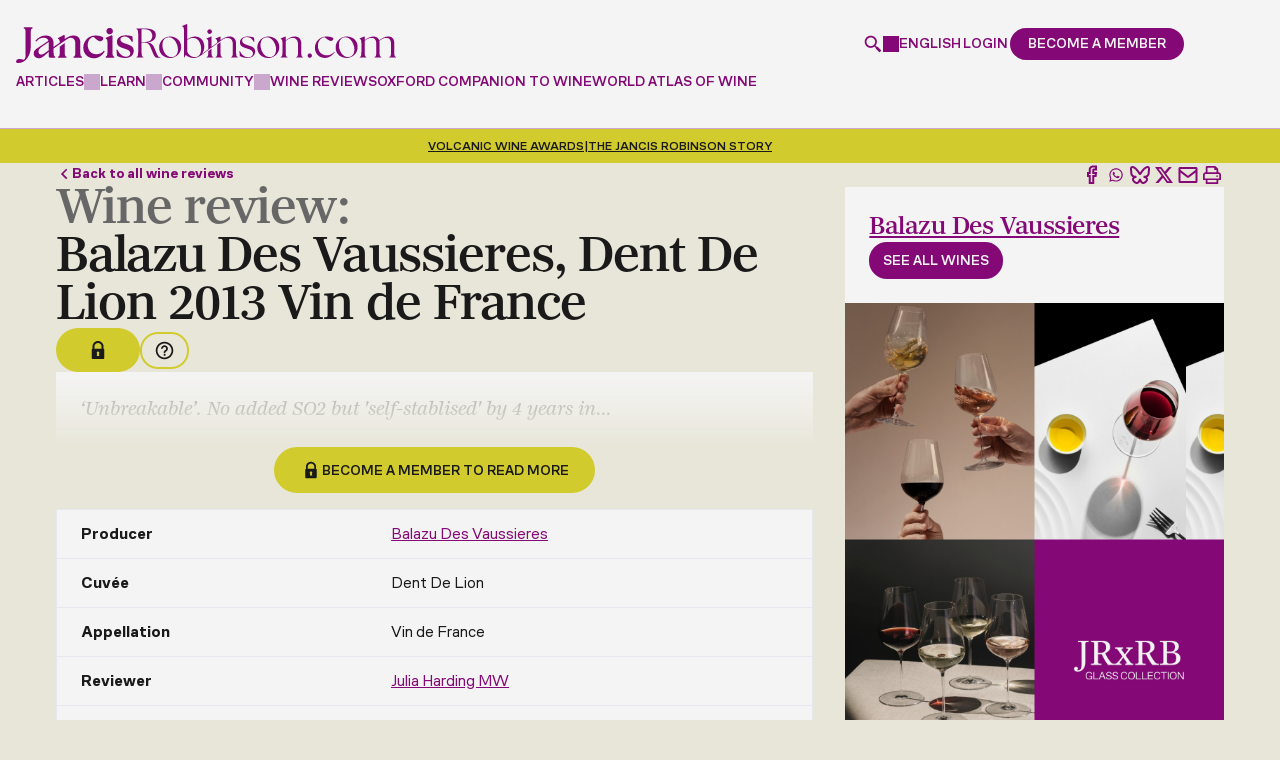

--- FILE ---
content_type: text/html; charset=utf-8
request_url: https://www.google.com/recaptcha/api2/anchor?ar=1&k=6LdNJNAqAAAAAA3GEl_LUTR6jUszyuZuHGdxRNk3&co=aHR0cHM6Ly93d3cuamFuY2lzcm9iaW5zb24uY29tOjQ0Mw..&hl=en&v=PoyoqOPhxBO7pBk68S4YbpHZ&size=invisible&anchor-ms=20000&execute-ms=30000&cb=ny98torij76f
body_size: 48590
content:
<!DOCTYPE HTML><html dir="ltr" lang="en"><head><meta http-equiv="Content-Type" content="text/html; charset=UTF-8">
<meta http-equiv="X-UA-Compatible" content="IE=edge">
<title>reCAPTCHA</title>
<style type="text/css">
/* cyrillic-ext */
@font-face {
  font-family: 'Roboto';
  font-style: normal;
  font-weight: 400;
  font-stretch: 100%;
  src: url(//fonts.gstatic.com/s/roboto/v48/KFO7CnqEu92Fr1ME7kSn66aGLdTylUAMa3GUBHMdazTgWw.woff2) format('woff2');
  unicode-range: U+0460-052F, U+1C80-1C8A, U+20B4, U+2DE0-2DFF, U+A640-A69F, U+FE2E-FE2F;
}
/* cyrillic */
@font-face {
  font-family: 'Roboto';
  font-style: normal;
  font-weight: 400;
  font-stretch: 100%;
  src: url(//fonts.gstatic.com/s/roboto/v48/KFO7CnqEu92Fr1ME7kSn66aGLdTylUAMa3iUBHMdazTgWw.woff2) format('woff2');
  unicode-range: U+0301, U+0400-045F, U+0490-0491, U+04B0-04B1, U+2116;
}
/* greek-ext */
@font-face {
  font-family: 'Roboto';
  font-style: normal;
  font-weight: 400;
  font-stretch: 100%;
  src: url(//fonts.gstatic.com/s/roboto/v48/KFO7CnqEu92Fr1ME7kSn66aGLdTylUAMa3CUBHMdazTgWw.woff2) format('woff2');
  unicode-range: U+1F00-1FFF;
}
/* greek */
@font-face {
  font-family: 'Roboto';
  font-style: normal;
  font-weight: 400;
  font-stretch: 100%;
  src: url(//fonts.gstatic.com/s/roboto/v48/KFO7CnqEu92Fr1ME7kSn66aGLdTylUAMa3-UBHMdazTgWw.woff2) format('woff2');
  unicode-range: U+0370-0377, U+037A-037F, U+0384-038A, U+038C, U+038E-03A1, U+03A3-03FF;
}
/* math */
@font-face {
  font-family: 'Roboto';
  font-style: normal;
  font-weight: 400;
  font-stretch: 100%;
  src: url(//fonts.gstatic.com/s/roboto/v48/KFO7CnqEu92Fr1ME7kSn66aGLdTylUAMawCUBHMdazTgWw.woff2) format('woff2');
  unicode-range: U+0302-0303, U+0305, U+0307-0308, U+0310, U+0312, U+0315, U+031A, U+0326-0327, U+032C, U+032F-0330, U+0332-0333, U+0338, U+033A, U+0346, U+034D, U+0391-03A1, U+03A3-03A9, U+03B1-03C9, U+03D1, U+03D5-03D6, U+03F0-03F1, U+03F4-03F5, U+2016-2017, U+2034-2038, U+203C, U+2040, U+2043, U+2047, U+2050, U+2057, U+205F, U+2070-2071, U+2074-208E, U+2090-209C, U+20D0-20DC, U+20E1, U+20E5-20EF, U+2100-2112, U+2114-2115, U+2117-2121, U+2123-214F, U+2190, U+2192, U+2194-21AE, U+21B0-21E5, U+21F1-21F2, U+21F4-2211, U+2213-2214, U+2216-22FF, U+2308-230B, U+2310, U+2319, U+231C-2321, U+2336-237A, U+237C, U+2395, U+239B-23B7, U+23D0, U+23DC-23E1, U+2474-2475, U+25AF, U+25B3, U+25B7, U+25BD, U+25C1, U+25CA, U+25CC, U+25FB, U+266D-266F, U+27C0-27FF, U+2900-2AFF, U+2B0E-2B11, U+2B30-2B4C, U+2BFE, U+3030, U+FF5B, U+FF5D, U+1D400-1D7FF, U+1EE00-1EEFF;
}
/* symbols */
@font-face {
  font-family: 'Roboto';
  font-style: normal;
  font-weight: 400;
  font-stretch: 100%;
  src: url(//fonts.gstatic.com/s/roboto/v48/KFO7CnqEu92Fr1ME7kSn66aGLdTylUAMaxKUBHMdazTgWw.woff2) format('woff2');
  unicode-range: U+0001-000C, U+000E-001F, U+007F-009F, U+20DD-20E0, U+20E2-20E4, U+2150-218F, U+2190, U+2192, U+2194-2199, U+21AF, U+21E6-21F0, U+21F3, U+2218-2219, U+2299, U+22C4-22C6, U+2300-243F, U+2440-244A, U+2460-24FF, U+25A0-27BF, U+2800-28FF, U+2921-2922, U+2981, U+29BF, U+29EB, U+2B00-2BFF, U+4DC0-4DFF, U+FFF9-FFFB, U+10140-1018E, U+10190-1019C, U+101A0, U+101D0-101FD, U+102E0-102FB, U+10E60-10E7E, U+1D2C0-1D2D3, U+1D2E0-1D37F, U+1F000-1F0FF, U+1F100-1F1AD, U+1F1E6-1F1FF, U+1F30D-1F30F, U+1F315, U+1F31C, U+1F31E, U+1F320-1F32C, U+1F336, U+1F378, U+1F37D, U+1F382, U+1F393-1F39F, U+1F3A7-1F3A8, U+1F3AC-1F3AF, U+1F3C2, U+1F3C4-1F3C6, U+1F3CA-1F3CE, U+1F3D4-1F3E0, U+1F3ED, U+1F3F1-1F3F3, U+1F3F5-1F3F7, U+1F408, U+1F415, U+1F41F, U+1F426, U+1F43F, U+1F441-1F442, U+1F444, U+1F446-1F449, U+1F44C-1F44E, U+1F453, U+1F46A, U+1F47D, U+1F4A3, U+1F4B0, U+1F4B3, U+1F4B9, U+1F4BB, U+1F4BF, U+1F4C8-1F4CB, U+1F4D6, U+1F4DA, U+1F4DF, U+1F4E3-1F4E6, U+1F4EA-1F4ED, U+1F4F7, U+1F4F9-1F4FB, U+1F4FD-1F4FE, U+1F503, U+1F507-1F50B, U+1F50D, U+1F512-1F513, U+1F53E-1F54A, U+1F54F-1F5FA, U+1F610, U+1F650-1F67F, U+1F687, U+1F68D, U+1F691, U+1F694, U+1F698, U+1F6AD, U+1F6B2, U+1F6B9-1F6BA, U+1F6BC, U+1F6C6-1F6CF, U+1F6D3-1F6D7, U+1F6E0-1F6EA, U+1F6F0-1F6F3, U+1F6F7-1F6FC, U+1F700-1F7FF, U+1F800-1F80B, U+1F810-1F847, U+1F850-1F859, U+1F860-1F887, U+1F890-1F8AD, U+1F8B0-1F8BB, U+1F8C0-1F8C1, U+1F900-1F90B, U+1F93B, U+1F946, U+1F984, U+1F996, U+1F9E9, U+1FA00-1FA6F, U+1FA70-1FA7C, U+1FA80-1FA89, U+1FA8F-1FAC6, U+1FACE-1FADC, U+1FADF-1FAE9, U+1FAF0-1FAF8, U+1FB00-1FBFF;
}
/* vietnamese */
@font-face {
  font-family: 'Roboto';
  font-style: normal;
  font-weight: 400;
  font-stretch: 100%;
  src: url(//fonts.gstatic.com/s/roboto/v48/KFO7CnqEu92Fr1ME7kSn66aGLdTylUAMa3OUBHMdazTgWw.woff2) format('woff2');
  unicode-range: U+0102-0103, U+0110-0111, U+0128-0129, U+0168-0169, U+01A0-01A1, U+01AF-01B0, U+0300-0301, U+0303-0304, U+0308-0309, U+0323, U+0329, U+1EA0-1EF9, U+20AB;
}
/* latin-ext */
@font-face {
  font-family: 'Roboto';
  font-style: normal;
  font-weight: 400;
  font-stretch: 100%;
  src: url(//fonts.gstatic.com/s/roboto/v48/KFO7CnqEu92Fr1ME7kSn66aGLdTylUAMa3KUBHMdazTgWw.woff2) format('woff2');
  unicode-range: U+0100-02BA, U+02BD-02C5, U+02C7-02CC, U+02CE-02D7, U+02DD-02FF, U+0304, U+0308, U+0329, U+1D00-1DBF, U+1E00-1E9F, U+1EF2-1EFF, U+2020, U+20A0-20AB, U+20AD-20C0, U+2113, U+2C60-2C7F, U+A720-A7FF;
}
/* latin */
@font-face {
  font-family: 'Roboto';
  font-style: normal;
  font-weight: 400;
  font-stretch: 100%;
  src: url(//fonts.gstatic.com/s/roboto/v48/KFO7CnqEu92Fr1ME7kSn66aGLdTylUAMa3yUBHMdazQ.woff2) format('woff2');
  unicode-range: U+0000-00FF, U+0131, U+0152-0153, U+02BB-02BC, U+02C6, U+02DA, U+02DC, U+0304, U+0308, U+0329, U+2000-206F, U+20AC, U+2122, U+2191, U+2193, U+2212, U+2215, U+FEFF, U+FFFD;
}
/* cyrillic-ext */
@font-face {
  font-family: 'Roboto';
  font-style: normal;
  font-weight: 500;
  font-stretch: 100%;
  src: url(//fonts.gstatic.com/s/roboto/v48/KFO7CnqEu92Fr1ME7kSn66aGLdTylUAMa3GUBHMdazTgWw.woff2) format('woff2');
  unicode-range: U+0460-052F, U+1C80-1C8A, U+20B4, U+2DE0-2DFF, U+A640-A69F, U+FE2E-FE2F;
}
/* cyrillic */
@font-face {
  font-family: 'Roboto';
  font-style: normal;
  font-weight: 500;
  font-stretch: 100%;
  src: url(//fonts.gstatic.com/s/roboto/v48/KFO7CnqEu92Fr1ME7kSn66aGLdTylUAMa3iUBHMdazTgWw.woff2) format('woff2');
  unicode-range: U+0301, U+0400-045F, U+0490-0491, U+04B0-04B1, U+2116;
}
/* greek-ext */
@font-face {
  font-family: 'Roboto';
  font-style: normal;
  font-weight: 500;
  font-stretch: 100%;
  src: url(//fonts.gstatic.com/s/roboto/v48/KFO7CnqEu92Fr1ME7kSn66aGLdTylUAMa3CUBHMdazTgWw.woff2) format('woff2');
  unicode-range: U+1F00-1FFF;
}
/* greek */
@font-face {
  font-family: 'Roboto';
  font-style: normal;
  font-weight: 500;
  font-stretch: 100%;
  src: url(//fonts.gstatic.com/s/roboto/v48/KFO7CnqEu92Fr1ME7kSn66aGLdTylUAMa3-UBHMdazTgWw.woff2) format('woff2');
  unicode-range: U+0370-0377, U+037A-037F, U+0384-038A, U+038C, U+038E-03A1, U+03A3-03FF;
}
/* math */
@font-face {
  font-family: 'Roboto';
  font-style: normal;
  font-weight: 500;
  font-stretch: 100%;
  src: url(//fonts.gstatic.com/s/roboto/v48/KFO7CnqEu92Fr1ME7kSn66aGLdTylUAMawCUBHMdazTgWw.woff2) format('woff2');
  unicode-range: U+0302-0303, U+0305, U+0307-0308, U+0310, U+0312, U+0315, U+031A, U+0326-0327, U+032C, U+032F-0330, U+0332-0333, U+0338, U+033A, U+0346, U+034D, U+0391-03A1, U+03A3-03A9, U+03B1-03C9, U+03D1, U+03D5-03D6, U+03F0-03F1, U+03F4-03F5, U+2016-2017, U+2034-2038, U+203C, U+2040, U+2043, U+2047, U+2050, U+2057, U+205F, U+2070-2071, U+2074-208E, U+2090-209C, U+20D0-20DC, U+20E1, U+20E5-20EF, U+2100-2112, U+2114-2115, U+2117-2121, U+2123-214F, U+2190, U+2192, U+2194-21AE, U+21B0-21E5, U+21F1-21F2, U+21F4-2211, U+2213-2214, U+2216-22FF, U+2308-230B, U+2310, U+2319, U+231C-2321, U+2336-237A, U+237C, U+2395, U+239B-23B7, U+23D0, U+23DC-23E1, U+2474-2475, U+25AF, U+25B3, U+25B7, U+25BD, U+25C1, U+25CA, U+25CC, U+25FB, U+266D-266F, U+27C0-27FF, U+2900-2AFF, U+2B0E-2B11, U+2B30-2B4C, U+2BFE, U+3030, U+FF5B, U+FF5D, U+1D400-1D7FF, U+1EE00-1EEFF;
}
/* symbols */
@font-face {
  font-family: 'Roboto';
  font-style: normal;
  font-weight: 500;
  font-stretch: 100%;
  src: url(//fonts.gstatic.com/s/roboto/v48/KFO7CnqEu92Fr1ME7kSn66aGLdTylUAMaxKUBHMdazTgWw.woff2) format('woff2');
  unicode-range: U+0001-000C, U+000E-001F, U+007F-009F, U+20DD-20E0, U+20E2-20E4, U+2150-218F, U+2190, U+2192, U+2194-2199, U+21AF, U+21E6-21F0, U+21F3, U+2218-2219, U+2299, U+22C4-22C6, U+2300-243F, U+2440-244A, U+2460-24FF, U+25A0-27BF, U+2800-28FF, U+2921-2922, U+2981, U+29BF, U+29EB, U+2B00-2BFF, U+4DC0-4DFF, U+FFF9-FFFB, U+10140-1018E, U+10190-1019C, U+101A0, U+101D0-101FD, U+102E0-102FB, U+10E60-10E7E, U+1D2C0-1D2D3, U+1D2E0-1D37F, U+1F000-1F0FF, U+1F100-1F1AD, U+1F1E6-1F1FF, U+1F30D-1F30F, U+1F315, U+1F31C, U+1F31E, U+1F320-1F32C, U+1F336, U+1F378, U+1F37D, U+1F382, U+1F393-1F39F, U+1F3A7-1F3A8, U+1F3AC-1F3AF, U+1F3C2, U+1F3C4-1F3C6, U+1F3CA-1F3CE, U+1F3D4-1F3E0, U+1F3ED, U+1F3F1-1F3F3, U+1F3F5-1F3F7, U+1F408, U+1F415, U+1F41F, U+1F426, U+1F43F, U+1F441-1F442, U+1F444, U+1F446-1F449, U+1F44C-1F44E, U+1F453, U+1F46A, U+1F47D, U+1F4A3, U+1F4B0, U+1F4B3, U+1F4B9, U+1F4BB, U+1F4BF, U+1F4C8-1F4CB, U+1F4D6, U+1F4DA, U+1F4DF, U+1F4E3-1F4E6, U+1F4EA-1F4ED, U+1F4F7, U+1F4F9-1F4FB, U+1F4FD-1F4FE, U+1F503, U+1F507-1F50B, U+1F50D, U+1F512-1F513, U+1F53E-1F54A, U+1F54F-1F5FA, U+1F610, U+1F650-1F67F, U+1F687, U+1F68D, U+1F691, U+1F694, U+1F698, U+1F6AD, U+1F6B2, U+1F6B9-1F6BA, U+1F6BC, U+1F6C6-1F6CF, U+1F6D3-1F6D7, U+1F6E0-1F6EA, U+1F6F0-1F6F3, U+1F6F7-1F6FC, U+1F700-1F7FF, U+1F800-1F80B, U+1F810-1F847, U+1F850-1F859, U+1F860-1F887, U+1F890-1F8AD, U+1F8B0-1F8BB, U+1F8C0-1F8C1, U+1F900-1F90B, U+1F93B, U+1F946, U+1F984, U+1F996, U+1F9E9, U+1FA00-1FA6F, U+1FA70-1FA7C, U+1FA80-1FA89, U+1FA8F-1FAC6, U+1FACE-1FADC, U+1FADF-1FAE9, U+1FAF0-1FAF8, U+1FB00-1FBFF;
}
/* vietnamese */
@font-face {
  font-family: 'Roboto';
  font-style: normal;
  font-weight: 500;
  font-stretch: 100%;
  src: url(//fonts.gstatic.com/s/roboto/v48/KFO7CnqEu92Fr1ME7kSn66aGLdTylUAMa3OUBHMdazTgWw.woff2) format('woff2');
  unicode-range: U+0102-0103, U+0110-0111, U+0128-0129, U+0168-0169, U+01A0-01A1, U+01AF-01B0, U+0300-0301, U+0303-0304, U+0308-0309, U+0323, U+0329, U+1EA0-1EF9, U+20AB;
}
/* latin-ext */
@font-face {
  font-family: 'Roboto';
  font-style: normal;
  font-weight: 500;
  font-stretch: 100%;
  src: url(//fonts.gstatic.com/s/roboto/v48/KFO7CnqEu92Fr1ME7kSn66aGLdTylUAMa3KUBHMdazTgWw.woff2) format('woff2');
  unicode-range: U+0100-02BA, U+02BD-02C5, U+02C7-02CC, U+02CE-02D7, U+02DD-02FF, U+0304, U+0308, U+0329, U+1D00-1DBF, U+1E00-1E9F, U+1EF2-1EFF, U+2020, U+20A0-20AB, U+20AD-20C0, U+2113, U+2C60-2C7F, U+A720-A7FF;
}
/* latin */
@font-face {
  font-family: 'Roboto';
  font-style: normal;
  font-weight: 500;
  font-stretch: 100%;
  src: url(//fonts.gstatic.com/s/roboto/v48/KFO7CnqEu92Fr1ME7kSn66aGLdTylUAMa3yUBHMdazQ.woff2) format('woff2');
  unicode-range: U+0000-00FF, U+0131, U+0152-0153, U+02BB-02BC, U+02C6, U+02DA, U+02DC, U+0304, U+0308, U+0329, U+2000-206F, U+20AC, U+2122, U+2191, U+2193, U+2212, U+2215, U+FEFF, U+FFFD;
}
/* cyrillic-ext */
@font-face {
  font-family: 'Roboto';
  font-style: normal;
  font-weight: 900;
  font-stretch: 100%;
  src: url(//fonts.gstatic.com/s/roboto/v48/KFO7CnqEu92Fr1ME7kSn66aGLdTylUAMa3GUBHMdazTgWw.woff2) format('woff2');
  unicode-range: U+0460-052F, U+1C80-1C8A, U+20B4, U+2DE0-2DFF, U+A640-A69F, U+FE2E-FE2F;
}
/* cyrillic */
@font-face {
  font-family: 'Roboto';
  font-style: normal;
  font-weight: 900;
  font-stretch: 100%;
  src: url(//fonts.gstatic.com/s/roboto/v48/KFO7CnqEu92Fr1ME7kSn66aGLdTylUAMa3iUBHMdazTgWw.woff2) format('woff2');
  unicode-range: U+0301, U+0400-045F, U+0490-0491, U+04B0-04B1, U+2116;
}
/* greek-ext */
@font-face {
  font-family: 'Roboto';
  font-style: normal;
  font-weight: 900;
  font-stretch: 100%;
  src: url(//fonts.gstatic.com/s/roboto/v48/KFO7CnqEu92Fr1ME7kSn66aGLdTylUAMa3CUBHMdazTgWw.woff2) format('woff2');
  unicode-range: U+1F00-1FFF;
}
/* greek */
@font-face {
  font-family: 'Roboto';
  font-style: normal;
  font-weight: 900;
  font-stretch: 100%;
  src: url(//fonts.gstatic.com/s/roboto/v48/KFO7CnqEu92Fr1ME7kSn66aGLdTylUAMa3-UBHMdazTgWw.woff2) format('woff2');
  unicode-range: U+0370-0377, U+037A-037F, U+0384-038A, U+038C, U+038E-03A1, U+03A3-03FF;
}
/* math */
@font-face {
  font-family: 'Roboto';
  font-style: normal;
  font-weight: 900;
  font-stretch: 100%;
  src: url(//fonts.gstatic.com/s/roboto/v48/KFO7CnqEu92Fr1ME7kSn66aGLdTylUAMawCUBHMdazTgWw.woff2) format('woff2');
  unicode-range: U+0302-0303, U+0305, U+0307-0308, U+0310, U+0312, U+0315, U+031A, U+0326-0327, U+032C, U+032F-0330, U+0332-0333, U+0338, U+033A, U+0346, U+034D, U+0391-03A1, U+03A3-03A9, U+03B1-03C9, U+03D1, U+03D5-03D6, U+03F0-03F1, U+03F4-03F5, U+2016-2017, U+2034-2038, U+203C, U+2040, U+2043, U+2047, U+2050, U+2057, U+205F, U+2070-2071, U+2074-208E, U+2090-209C, U+20D0-20DC, U+20E1, U+20E5-20EF, U+2100-2112, U+2114-2115, U+2117-2121, U+2123-214F, U+2190, U+2192, U+2194-21AE, U+21B0-21E5, U+21F1-21F2, U+21F4-2211, U+2213-2214, U+2216-22FF, U+2308-230B, U+2310, U+2319, U+231C-2321, U+2336-237A, U+237C, U+2395, U+239B-23B7, U+23D0, U+23DC-23E1, U+2474-2475, U+25AF, U+25B3, U+25B7, U+25BD, U+25C1, U+25CA, U+25CC, U+25FB, U+266D-266F, U+27C0-27FF, U+2900-2AFF, U+2B0E-2B11, U+2B30-2B4C, U+2BFE, U+3030, U+FF5B, U+FF5D, U+1D400-1D7FF, U+1EE00-1EEFF;
}
/* symbols */
@font-face {
  font-family: 'Roboto';
  font-style: normal;
  font-weight: 900;
  font-stretch: 100%;
  src: url(//fonts.gstatic.com/s/roboto/v48/KFO7CnqEu92Fr1ME7kSn66aGLdTylUAMaxKUBHMdazTgWw.woff2) format('woff2');
  unicode-range: U+0001-000C, U+000E-001F, U+007F-009F, U+20DD-20E0, U+20E2-20E4, U+2150-218F, U+2190, U+2192, U+2194-2199, U+21AF, U+21E6-21F0, U+21F3, U+2218-2219, U+2299, U+22C4-22C6, U+2300-243F, U+2440-244A, U+2460-24FF, U+25A0-27BF, U+2800-28FF, U+2921-2922, U+2981, U+29BF, U+29EB, U+2B00-2BFF, U+4DC0-4DFF, U+FFF9-FFFB, U+10140-1018E, U+10190-1019C, U+101A0, U+101D0-101FD, U+102E0-102FB, U+10E60-10E7E, U+1D2C0-1D2D3, U+1D2E0-1D37F, U+1F000-1F0FF, U+1F100-1F1AD, U+1F1E6-1F1FF, U+1F30D-1F30F, U+1F315, U+1F31C, U+1F31E, U+1F320-1F32C, U+1F336, U+1F378, U+1F37D, U+1F382, U+1F393-1F39F, U+1F3A7-1F3A8, U+1F3AC-1F3AF, U+1F3C2, U+1F3C4-1F3C6, U+1F3CA-1F3CE, U+1F3D4-1F3E0, U+1F3ED, U+1F3F1-1F3F3, U+1F3F5-1F3F7, U+1F408, U+1F415, U+1F41F, U+1F426, U+1F43F, U+1F441-1F442, U+1F444, U+1F446-1F449, U+1F44C-1F44E, U+1F453, U+1F46A, U+1F47D, U+1F4A3, U+1F4B0, U+1F4B3, U+1F4B9, U+1F4BB, U+1F4BF, U+1F4C8-1F4CB, U+1F4D6, U+1F4DA, U+1F4DF, U+1F4E3-1F4E6, U+1F4EA-1F4ED, U+1F4F7, U+1F4F9-1F4FB, U+1F4FD-1F4FE, U+1F503, U+1F507-1F50B, U+1F50D, U+1F512-1F513, U+1F53E-1F54A, U+1F54F-1F5FA, U+1F610, U+1F650-1F67F, U+1F687, U+1F68D, U+1F691, U+1F694, U+1F698, U+1F6AD, U+1F6B2, U+1F6B9-1F6BA, U+1F6BC, U+1F6C6-1F6CF, U+1F6D3-1F6D7, U+1F6E0-1F6EA, U+1F6F0-1F6F3, U+1F6F7-1F6FC, U+1F700-1F7FF, U+1F800-1F80B, U+1F810-1F847, U+1F850-1F859, U+1F860-1F887, U+1F890-1F8AD, U+1F8B0-1F8BB, U+1F8C0-1F8C1, U+1F900-1F90B, U+1F93B, U+1F946, U+1F984, U+1F996, U+1F9E9, U+1FA00-1FA6F, U+1FA70-1FA7C, U+1FA80-1FA89, U+1FA8F-1FAC6, U+1FACE-1FADC, U+1FADF-1FAE9, U+1FAF0-1FAF8, U+1FB00-1FBFF;
}
/* vietnamese */
@font-face {
  font-family: 'Roboto';
  font-style: normal;
  font-weight: 900;
  font-stretch: 100%;
  src: url(//fonts.gstatic.com/s/roboto/v48/KFO7CnqEu92Fr1ME7kSn66aGLdTylUAMa3OUBHMdazTgWw.woff2) format('woff2');
  unicode-range: U+0102-0103, U+0110-0111, U+0128-0129, U+0168-0169, U+01A0-01A1, U+01AF-01B0, U+0300-0301, U+0303-0304, U+0308-0309, U+0323, U+0329, U+1EA0-1EF9, U+20AB;
}
/* latin-ext */
@font-face {
  font-family: 'Roboto';
  font-style: normal;
  font-weight: 900;
  font-stretch: 100%;
  src: url(//fonts.gstatic.com/s/roboto/v48/KFO7CnqEu92Fr1ME7kSn66aGLdTylUAMa3KUBHMdazTgWw.woff2) format('woff2');
  unicode-range: U+0100-02BA, U+02BD-02C5, U+02C7-02CC, U+02CE-02D7, U+02DD-02FF, U+0304, U+0308, U+0329, U+1D00-1DBF, U+1E00-1E9F, U+1EF2-1EFF, U+2020, U+20A0-20AB, U+20AD-20C0, U+2113, U+2C60-2C7F, U+A720-A7FF;
}
/* latin */
@font-face {
  font-family: 'Roboto';
  font-style: normal;
  font-weight: 900;
  font-stretch: 100%;
  src: url(//fonts.gstatic.com/s/roboto/v48/KFO7CnqEu92Fr1ME7kSn66aGLdTylUAMa3yUBHMdazQ.woff2) format('woff2');
  unicode-range: U+0000-00FF, U+0131, U+0152-0153, U+02BB-02BC, U+02C6, U+02DA, U+02DC, U+0304, U+0308, U+0329, U+2000-206F, U+20AC, U+2122, U+2191, U+2193, U+2212, U+2215, U+FEFF, U+FFFD;
}

</style>
<link rel="stylesheet" type="text/css" href="https://www.gstatic.com/recaptcha/releases/PoyoqOPhxBO7pBk68S4YbpHZ/styles__ltr.css">
<script nonce="lGKu8Gn9CHewOt9zeFz0jQ" type="text/javascript">window['__recaptcha_api'] = 'https://www.google.com/recaptcha/api2/';</script>
<script type="text/javascript" src="https://www.gstatic.com/recaptcha/releases/PoyoqOPhxBO7pBk68S4YbpHZ/recaptcha__en.js" nonce="lGKu8Gn9CHewOt9zeFz0jQ">
      
    </script></head>
<body><div id="rc-anchor-alert" class="rc-anchor-alert"></div>
<input type="hidden" id="recaptcha-token" value="[base64]">
<script type="text/javascript" nonce="lGKu8Gn9CHewOt9zeFz0jQ">
      recaptcha.anchor.Main.init("[\x22ainput\x22,[\x22bgdata\x22,\x22\x22,\[base64]/[base64]/UltIKytdPWE6KGE8MjA0OD9SW0grK109YT4+NnwxOTI6KChhJjY0NTEyKT09NTUyOTYmJnErMTxoLmxlbmd0aCYmKGguY2hhckNvZGVBdChxKzEpJjY0NTEyKT09NTYzMjA/[base64]/MjU1OlI/[base64]/[base64]/[base64]/[base64]/[base64]/[base64]/[base64]/[base64]/[base64]/[base64]\x22,\[base64]\\u003d\x22,\[base64]/DjTgFw5IHO8K/[base64]/CkcK2J3E/w77DojxbwrnDkBl0D0XCk0/DnMOFcGl5w4bDnsKtw54GwqDDiVDCsHDDvnDDm0QFCCTCrMKaw5d7J8K/[base64]/Ch8O8w6UHQsKGPhYvO8OfIQbCiArDtsOqXgk4UsKoahdZwqtnc2zDnAA2HVzCicODwpoyfVTDsn/Cr3TDiBAnw7dXw5HDsMKTwoTCisOyw7HDnnXDhcK/NXjCkcOGcsKSwqEdOcKycMO8w6ckw4ckLwfCkBbDsHwMc8KhL0rCoRDDh1kKRTh0w4EHw5JEwrUbw5bDilDDu8KNw48MZMOXC3jCqlYhwq3DoMOCQTVvfsKhRMOeGzPDrcKlHnF3w7kLZcKEQcKNZ3ZHFMO2w7vDi1l1woUGwq/ClXXClU3CkCImZX7CgcOIwrXDtMKleHrDg8O/Qw5qBUYLwojCqcKkb8OyLRjCvsK3AwV2Bz8DwrZKd8KKwp7DhMO/[base64]/CpDjCmCbDtsOhw5nDoWkOw6DCoMO9w6wqOsKfTsODwr/Cu3bCjFXDgD0qT8KoVnnDjDxXMcKYw5kSw5BYT8KJTBkWw6/[base64]/[base64]/DmVxqw6fClG7Cl8KTNGHCiMOxFj0WwrEtw7ZkwpZsYcKfR8O8DVHCp8OLK8KwZnEDQMO0w7UVw45BbMK/f3FqwqvDim1xIsOoLn3DrGDDmMKGw5/CjXFlWMK7RcO+PxXDgcKRKATCtcKYWjXCo8OIGjnDr8KeAy/DvQjDvybClBfDtVnDryMzwpDCq8OvD8Kdw6I7w45BwqLCv8OLNXVOIw95wprDrMKuw5Eewq7Cm3HCgTkJOEfCosK3WQXDn8KxNUzDucK1HE/DtxjDn8OkIBPCnybDkMKdwowtUMOwNww6w58Rw4jCm8Ktw5c1ICgxwqLDq8KuJMKWwp/Di8OtwrhywpgRPBZpJhjCkMO/eU7DucOxwrDCp0/[base64]/Ch8OhwqNeCsKXe8KpwqTDn8KFw51Aw5/DmzbCqsK+wo8oQmFnLAgFwqfDusKfOsOca8O1GzHCgyDCm8K+w6cJwp0VD8Ovdxpgw6bCucK0Qm8YdCPClMKdCXnDmW5MYsO/LMKmfwYTw5rDjMOBwrHDgTcHQsKkw47CmcKxw6oCw483w4xywr7CksO4WsOlGsOSw74LwqVoA8KuClUOw5fCuxE1w5LCiGMxwp/DiQ3Cnm40w57Ck8O5wpkMHXXDscOTwqAPL8KDWsK/w4g2NcOdAlsjaVDDmsKSXMOuH8O3Ny1CUcOhK8KJQlV/OS3Dr8K0w5VhWcOeGlYRTkl0w6TDs8O2XnrCmQvDvTPDgwvCpsKpwpUePsOSwpPCu3DCgMOjbxfDu182eSJvaMKIRMK9QDrDiyQDwqtbKwvDpcKxw5/CjsOiLyMyw5nDqVYWQzPCvsKhwrHCscKYwp7Dh8KKw6bDjMO7woNzTUTCn8KsH3kJIMOkw48gw6LDr8OWw7jDhUfDisKswpDCusKAwpZcScKAJy3DoMKmfMKwYcOIw6/DmTZzwooQwrsPVMKGKwLDksKIw7LDpyDDlsODwqzCtsOIYygIw7XCusKJwpbDk3JYw6RuLcKJw6QmD8OUwo1owqNZQ3VdQlrCgGFfOUFQw4tww6zDo8KuwpPDulFOwoptwo8TOUobwo3DisOHWMORRsOtSsKvdTIbwot8w7DDkXrDnR/Cn0ASDcKXwqhbM8OjwpMpwqbCnHHCu2gDwqbCgsK7w4jChMKJCcKQwqfCkcK0w6luScKOWg9sw4PCicOCwp3CtFUvFiAQHcKvAmPCjcKScQzDncKrw4zDv8Kyw5zCtsO7YsOYw4PDlMO/[base64]/DisK8JcO4Y8KnwpjChsKBKWAow5/DrxJTOcKHwrMHRhDDoTJcw61hMztMw5DDh01wwrbDnMOiD8Oyw73DhiDCvmMJw4/DphpeSyJlAVfDpzxdLcKPXFrDksKjwoFeQHJkwr9Xw70kTEXCgsKffkNuBmkfwqvCt8OfGC/[base64]/O8OkJcOILsKxwq/Cg0nDujbDm8KOK8K/[base64]/CsyDDlQXCuQPDisOkasOMMMO3ScOrwovDv8OuLWfChmJywrEKwp0Zw6jCu8K1wrtrwpzDvnsTUnQ6wpUdw6fDninCvklSwpHCnj8vM1TDlCh6wpTCqG3Dg8OJYjxSBcOiwrLCn8Kbw6NYbMKqw5jCvQ3Ckx3Dt2Ynw7BHeXwHwp1bwqIDwocIFMK/[base64]/ClcKtDsOXbHfCicKSS8KTw54iYDHCjMOzwokCIcK0w4PDvSURSMOCY8K9wpnChsKMCQfCj8OtGsK5w6PDjlfCvDfDjsKNMQwmw7jDk8KOUH4ew4FSw7IsGMOBw7FTPsKFw4DDtB/CgFMOB8KVwrzCiClFwrjDvQRlw4MWw7ULw7MFDnzDkBfCsXfDhsOVS8KtEcOtwprChcOyw6ISwoLCssKaMcOLwptHw5UKEhBOO0cJwr3CgsOfMQPDs8ObZMKiVsOfHV/Cm8KywoTDoVFvKAHDl8OJVMO0wol7HzTDrhlnwoPCo2vCiXvDlsOFR8KQT1/[base64]/Dt8K7ZCjCr23Cr8O8NMK5IEbCtMOpwr/DnsO+eWvDhnwUwqIRw4rCmUIMwpEIWUXDt8KKH8OYwqbCjzwwwog/DQLCpBDChAweIcOWFzvDihHDgEXDlMO8aMO5LhvDssKRBXkteMKhKGvCssKhFcK5U8OZw7ZdbC7Cl8KYEMOkTMOqwojDhsORwpPCsELDhEUfAsKweifDo8O6w7ARwo/Cs8KYwqzCtxYaw40fwqHDtRrDhSULPChYDsOfw4jDkcO2PsKPeMKrQcORbn1RXwVyGsKzwqFbYyXDqsKQwpDCm345w4fCnVMMBMKbSQrDucOPw4zDosOEdQFHVcKvLmDCuzNow4rDhMKiccOWw6TDrhrCnyTDoWfDihPCu8Ojw5/DnsKhw59ywqPDrU3DlMOnGVppwqMuwpLDsMOIw7jCmsKNwoNhw4TDksK5ExHCu2HCnw5aSsO5AcODA2kgbjXDlEMywqc9wrDDvHUCwpUqwo9kA0zDr8KhwpnDusO4TMO/GcOfcUDDpU/CllLCucKEK33DgMKDEDdawpjCvHbCsMKGwpHDgXbCoiA/[base64]/DmsOBY8Ohwq7DgyJhYznDoMKPw7bDqg7DocO+dcOmOsOYRgfDmcOuwoDDs8KUwp/DrcO7PQzDswI7wrMCUcKUOMOKSSHCgA4qUQAPwq7CvRgGSTB+Z8KzG8Kxw7scwqJgPcKqGArCjHfDusKgElXCgxA6PMKnwojDsG/DncK7wrk+BVnDkMO3wp3DgwN1w6DDlAPDh8O+w6rDqz7DsHLDgsObw5pyBcKTJsKcw4haalLCtWIuZsOSwrU+wqfDkVvDjkDDoMOhwqDDnlfCj8KDw67DscOLY35RLcKhw4vCssOmYGXDh3rCocKYBGHDrsKxCcOswp/DjlXDq8OYw5bDoSRgw4wgw4HCrsOtw67Co3cOIz/CiXTCuMKKPMObYzt5B1c8csKww5RMwoHChyIUw6t0w4d9OhMmw7EEIy3CpE7Do0Jbwo9dw5LCjMKFXcOgKF8Yw6XCtcOgAlt8wpsNw7JERDvDtsKEwoY/acOCwqzDiRRQC8OFwprCv2VSwqFEJ8OqclPChlbCs8ONw7Bdw5zCsMKCworCucKgXEPDksOUwpQhM8KDw6/DgX8Ow4IQHSYOwqpWw4zDhMOQSiE/w4l2w7DCncKaBMKYw5lyw5QAI8K+wowbwrbDlTR3IARLwp0qw5rDucKJwpDCk2xqwoUzw4PDumHDpsObwpA0TsOUDxLDl3MFXH/DuMOwAsKSw4p8A1jDkBsxaMOAw7zChMKvw6jDrsKzw7/[base64]/CoTTCp8OKw4nCtTDCmMOIw5vDqsKEw69Jw7R0QcOZR3LCocOFwp/ClEHCn8OHw7rDnxodIcO4w7jDuCHCklXDlsKcDkPDpz3CnMO1cHXDnHg7Q8OcwqjDjRYrVC3DsMKvw6o1DWciwqLCiBLClxwsPGFgwpLCsUMAHUIHHVfCtnhhwp/DqWjCt2/DlsK2wp3CnWwewqYTZMOPw63CoMKTwq/DvxgDw5ljwozDt8KEE0Y9wqbDiMKwwrvCoQrCqsOxAU8jwrhTalIww5/CngE/[base64]/XnAIwq3DoDQyA8K+dG3DmcOldA/DkQrCm8OxwqR7w7jDjsOFwqABd8Kmw5oHwpXCmUnCpsODwoIwZ8OLPgfDvsOXViVlwqNtYU/[base64]/wrkMZ8KWwpURKmnCpsOTR3PChBh8PwIgEQLDvMOVw5rCo8O5wrTCswvDuhVlYwfChnxsAMK1w4PDtMOtwr/[base64]/DlELDv8OVQXg4w6jChsOzUUjDglE7wrTClsK+wqPDjUsXw6VnW0DDuMOCwplyw7xBwogdw7HChQ/DjcKIfgjDtCsFHh/[base64]/DjS0Lw7onwqTDo08XwrbCmsK5wqfDlUTDn27CqAHCmEk6w77CnUgZJsKlX2LCjsOkX8Kmw7XCpWlKdcKiZVnCg2rDpkw3w4Fxw6nCoCXDh1jDrlTChFVgTMOrM8KCA8O4H17Dl8O0wpFhw6bDkcORwr/DocO2wonCrMOkwrTDo8Otw6dIM1FGFUDCrMKwSX4pwodnw4ANwp3CkU7DvMOiIl/Cig3Cn2PCj1NgLAXDhRBdWCEcwocHwqIjdwPDsMO1w5DDksOjCw1Qw49bJsKAw5gJwr98WcK5wonCojJnw4hrwqzCoTM2w7Esw67Cq2nCjF3ClsOcwrvClcKdOcKqwovDtUh+wq8Dwo14w4xSacOBwoZ/Lkx+IwXDi0HClcOIw6fCiQDDocOMKzbDq8Oiw63ChMOCwoHCpsKJwrRiwqAcw7IUPRQJwoIGwoJWw7/DsDfCgCBXAwBgwrrCiDNrw4jDp8OOw5PDnS03LsO9w6kQw6zCrsOeWcODEibDjTvCtzXCuGILw759w6HDhBQePMOMVcK9KcKow5p6YXkTMRvDkMOSQ2Jzwr7CvlvCpDvCisOVW8OLw6Fwwo9Xwql4w5bCjwnDmxx0WkUCfiHDgg7DlD7CoCJIFcKSwrNtw4/DhmzCqsKZwqDDnsKnY0vCgMKIwr4kworCjMKjwr87UMK2W8OqwobChsOwwrJNw54aOsKbwqzCmcKMDsOAwqwoMsKVw4h6eRDCshfCtsKUM8OVVsO0w6/DjEUlAcOpXcONw75rw7RfwrZJw5lkc8OBdFTCjH9qw4wFPEZ/C17CicKcwoEzcMO7w7/DucO4wppCfxVAM8O+w44aw5lXA1kBTW7Ch8KfBlbDgcOlw7wvWC/DqMKTwoLCo0vDvwnDkcKgalXDr0c4H0jDosOXwqzCp8KNOMO0P0FUwrsGw6vDisOCwrDCoiEdI3R/ABJow75JwowRw5EyWMKswqZGwqAOwrzCsMOcAMK6Wj99bSDDicOvw6cuFcKrwowxR8KcwpFmK8O+JMO0X8O2MMK8wovDpwbDiMKLHk1zYcOBw6RWwrjCl2hTQ8OPwpARJhDCmRd6YzAkbwjDu8KEw7jCsEHCjsK7w6k/w4lfwpMkFcKMwoIYw51Cw7zDtX5eecKWw6Qcw58UwrjCtxEfNnvChcOpdTYzw7zCkcOSwp/CiFPCtsK8ElorBmEUwrwswqDDrD3Cu1FEw69nV2/DmsKhV8OgIMO5woDDkMOKwobCthzDikAJw5LDrMKswo8BT8KOMG7CicO2Ql7DowJXw7VIwow3BhTDpVJ9w6HCtsKcwoodw4QOw7/Cgn5pecK0wp8fwoRFw7Y1dijDlRjDtSkfw77ChcKvw73CklwJwoNFDQbDrTfClcKVRMOewrbDsBfCs8OFwr0twpwBwrRIE1XDvU52LcKIw4YKahLDocKkwpUnwq0fE8KrbMKePghHwo1Ow7x/w7sJw5RUw5Q8wqnDg8K1HsOwesKcwoJLfMKPYcKnwoxDwq3CscOQw7jDlz3Dl8KZbVU9TsOkwoDDu8OMN8OTwrTCvB4zw4BUw41Qwr7Dl0LDr8OtMsORdMK/IsODJMOJP8K8w6LDqFHDqsKUw6TClBDCsg3ChzrCgxfDl8OmwpVuOsOkNMK7AsKmw4tcw4NTwocWw6Q5w4BRw59uLkVuN8KFwr09w5bCgA8QOHMYw7fDuB9+w7s9wocWwqfChcKXw6/Cs3dNw7I9HMKzFMO6R8KCWsKCeFDCrzVJaQhvwqTCvsOMWMObIjnDuMKpRcOYwrZ1wp/CtXTCj8O4wpfCiRPCv8OKw6HDuXbDrUXCpcO+w6XDh8KgHMOYNcKFw6NqYMKTwoVVw7HCisK+WsOhwprDiE9fw6bDshsrw7xuwqvCpD0BwqrDr8O+w55Ua8K2XMOZeh/CsBJ/W3onNMOQe8Kxw5xBPWfDoznCv1HDr8OOwpTDlTwGwr7DqX/[base64]/Ck8KAKsKxw7s8w6TCmAoOw6ocwqjDtsOYbx04woBoYMK1UsOtGy0bw47DmcOzZHBbwpDCpxIrw51EHsKIwr84w61kw7QXYsKGw5gMw4Q5XhZARMODwo49wrbCsm8pdFPDozt0wp/CucOlw4Q+wq/[base64]/DpsOgwrnDrGzCn8O1w45CEgIdE1nDtHdmLE7DhkLCr1dNfcKxw7DDmTfDlU5kYMKdw50TDcKNASbCg8KFwqQsLMOjPCvCnsO1wr3Dp8ONwo/CkDzCu2sWRiUnw7nDjcOIP8K9ShN2A8OkwrN+w77DtMO/wo/DrcK6wqXDmMKLFALCvQUxwo1kwoHDvMK3WgDCvAEUw7cMw5TDkcKbwojCrQxkwo/[base64]/DuV/Dii7DlsKDd8O6HV89w6TCrMK9wokoFFFQwp7Cu1XCtsOYBcKnwoFkQxHDsh7CmWZBwq5AGTRPw49Vw73Dl8KYG3bCkVnCp8O5SDLCrhjDk8OKwp15wr/Ds8OJDUzDkklzEiLDsMOrwpvDoMOTwoF/C8OhacK9wp5lDBRsfcKNwr4Ew5ZbE0RnJgoqbsOIw74bcxRSeHXCusOILcOswpXDuGjDjMKGTBHCnRHCsnJ1NMONw7kJw6jCj8KIwoRrw4Jhw6xhM0ZicEMEb1HDq8KeMMKxaAYQNMOXw70SesO1wr9CZ8OQACxDwpRJDsKbwqTCqsOpWQ5ewpdDw4/[base64]/Dsz3CvcO8NcOjBcOcJVXCoj/[base64]/[base64]/Cp8KKB0gSw7JECcOowrHCun88TsOpfMO6V8OgwqvDkcOzw7zDvnssF8KzKMK8QWQMwrzCpsOpN8KgVsKaS1A2w43CnC8vLigwwrXCmRLDhMKfw4DDhlXChcOMPAjCmcKsCsKlw7XCtlY9ZMKjLcO9c8K/DsOjw7fCnVDDpsKAV1M1wpBOLsOPE3Y9BMKKLcOhwrTDrMK2w5PClsOpCcKYbjdew6PDkcOXw7ZjwoPDumLCl8K7wojClU/CizbDtEgmw5nCiFdow7fCqxzCn05HwqnDnEvDtMOLW3PCqMOVwoltX8KZOkg1PcKCw4hBw4zCg8KdwprCkA0jKMOjwpLDq8K4wqY/wpA1XcOxVXLDonDDsMKqwonCosKYw5ZVwpzDjn3CowHCqsKow5hNaERqVQrCol7ChwnCr8KIwo7DtcOyGsO8QMK3wooFL8KVwotjw6U/woVcwpZfPsObw6rClCTClsKldHEHCcKwwqTDmSd1wrN2Z8KgPMOwIh/DgnJuJhDDqQpNwpUBIMOpUMKvw5zDty7CnRLDpcO4f8Kuw7PDpkTCuFLDs2/CmWQZPMK6wpLDnxhew6ccw5HCnwJPI3k0FF0swozDp2TDtMOYTxvCtsOBRQJNwr0/wqYuwoB4wrjCslMXw57DixHCnsOBGUTCqzguwrvCjSoLaFnDph0Kc8OGRlfCnGIrw5jCqcKywrYRNgXCrwVINcKoTsKrwq/DrgrCvAHCi8OLXcK0w6zDn8O4w5xZC1zDk8KGTMOiw6FbAsKew40wwrLDmMKYIsOMwoY5w7E8PMOBcGXDsMO7wqFKwo/CgcOww7PChMOuTD3CncKsLyzDpmDCoVvDksO9w74tasOkSWZDdBpmN1cgw57CvHMrw6zDujrDhMO9woA/[base64]/CumTCusKUVcOrw5zDgTBew689w450wr8Yw6pYw5pIw6Y6w63DskPClyTCp0XCmWdXwpc7ZcKjwoF2BilcOQAxw4lFwo4iwq7CnWRnccKmVMKQRcO/w4zChWIFOMOSwr7CpMKew4DClsO3w7nDun9SwrNjEEzCscK3w6xgF8OpAltFwoo3TsKiwrHCjyE1wovCvGvDsMO1w7kLOBPDn8OkwqA1XCvDtsOlAsKOYMO2w4Ysw4cAKx/DucOeO8OyGsOmL0bDh0k0wpzCm8OwFATCiT7Cjg9vwqXCgwkxGsO5GMOVwpvDjVNowq7ClEvDu0nCj1vDm2zCuw7DscKbwrgxecKoYmLDlzzCosOHfcOJUWDDlxTCv2fDmyvChsKlARp2wpB5w7zDusKPw4bDgE/[base64]/ClMO+ZsKFwr7DscOXw4/CqjzDuMOEw4l0I8OpWwMBIMK5J1PCiwIIccOwaMKrw7RvLsOywoTCigVyDVgCwokKwpfDkcO3worCp8K4bS1VUMKow5QgwofClnVOUMKhwrbCk8OTEStaPMOuw6l+wpjCjMKxB1nCk2zCh8Kmw6FYw5nDrcKlesK5EQ/DtsOGOGrCn8Okw6zCoMKBwp4Zw6vCssK0YsKVZsK5dlLDhcOYVMKzwrQSJRtEw4bCg8OrIl1mB8KAw4JPwr/CscOgd8Kjw6sQwocKSEEWw6pxw48/LxxKwok3wrXCnsKdw53CgMOiF13DonLDicO3w7kjwrlUwoIMw6AZwr54wq/Dg8OEY8KOa8O5cGR5wr3DjMKCw6DCmcOlwrpMw6LCnMO/[base64]/CrMK0bGzCm8KDfsKhwqkLwonChsKyYUfCo1xGO8KJwrDCjCnCkVtzdVbDr8OUfl/CsEzCisOqOXMyD2jCoRzCjcKLZhjDrUzDiMOwVsKFw7I/w57DvsO4wp9Ww7fDqSljwq7CrxLCt0TDgMOUw54PTyTCrMK4w6LCjw/CssKjIMO1wqw8McOuGGnCgsKqwpPDj0PDnF9/wp54C3Q9am8KwosGwpDCgmNSFcOjw5R8QcK7w5XCjcOrwpbDmC5rwp4Iw4MNw69sbCbDtzcUPcKCwrzDnEnDuS1mSm/CjMO9MsOqw7PDgGrCiFpUw54xw7DCjCrDiA3DgMOTT8Klw4koLG7DjsKxU8KxNcKofsOdS8OHMMK9w7zCi3R2w4xKeUU/w5MLwpwHLVQlA8KWG8Oow4jDgsKtLE/CkR5iVgXDokzCmlXCpsKjQsKZSEbDhxtuYcKGwrTDqsKnw7IqdllnwpswUgjComZLwr9Zw7F+woXDtlXDu8OXwpnDhWfCvFdMwqzDm8KJQsOgEDrDuMKEw7wzwrjCqWgXTMKPBsK1wqglw7YAwpcqGsKhaGMLw6fDgcOnw6/CnGHCtsK4wrQGw6sgS08vwowwKEFqf8Knwp/DtjbCkMOzHcO7wqhlwqTDgzJ/wrPDrsKswpJcbcO8U8Kvw7hDw4vDjcKUK8KJAC0Cw6AHwpTCscOrE8OGwrfCnMKjw4/Crw0aHsK2w78eKwpNwr7DogPDghTCl8KVblnCggTCm8KEGhdNIkMjdsOaw6R8wrp6IFPDvnMzw5jCiCJIwpPCuDXDjcKTeBhiwpcabVY/w4N2NsOVe8KAw61KBMOWBgbCslcUHETDj8OsLcKwSEgzXgjDvMOzbW7Ci1DCt2XDnlYrwpTDo8OPQsKvw4jDtcOqwrTDhUp8woDClAXDvzTCiQxww4c/w5TDmcOGwr3DmcOuTsKEw5rDt8OJwrLDu1xSZDXDrsKcDsOhwoJ+ZlZsw6x1JWHDjMOiw5LDtsO8N2LCnhjDgEzDhMOiwoYkaCHDkMOpw4JBw4HDr3gmM8K7w5NJDT/DvyFbwqHClcKcZMK1ZsKbw6A9E8Oqw6LDscOGwqFNaMOIw57DhxhNasK8wpPCuHvCm8KIXF1PfsOeLMKbw4Z0BcKpwo8uXCQnw7Q0wqd/w4HCj1nDl8KXLnEQwoMYw5Qjw5YRw71bfMKCc8KMc8OOwrZ9w5wVwo3Dmlgpwr9pw7XCpjnCkQAHcFFKwph/IMKww6PCocO0wojDiMKCw4cBwpNUw7x4w6opw6zCkwLCh8KTKMKvRE5hasKNwpNiQsOEDQRfZMOfbhrDlxUEwr5bEMKiKTvCpCjCq8KhIsOgw6XDr1nDtSjDu11BLcO9w6bCnF5XbF7ChcKiCMKuwrw3w7tTw5fCpMKiKGsXUG9UN8KoVsKBP8OGDcKhSy8/UWJUwodYJsKUX8OUdMOYwqvDisOJw5opwqXCuBU8w5kGw77Ck8KGRcKGE1piwp3Cuh4hS2RqWyEfw69BbMOKw6/DlzbDl1DCtmt5M8OPG8KDw4/DqsKbYADDp8KSVFTDg8OxJsKUUzhtYsOJwrjDrMKuwp/CjX/DrMOMKsKJw6DDg8KaYcKAOMKnw6hTMTQzw6bCoXLChcOtQk7DtXTCu3Myw4XDoTROJcOZwo3CrXvDvwtmw49Pwq/ComPCgjHDqXPDrcKJAsOTw4pUccOnZmDDnMODw5nDmCgIMMOkwp7DuDbCtkpCH8KzPXfChMK5KALCoRDDrcK5N8OGwpF8OQnDpDnDtQoUwpHDi23DlsO/[base64]/FcKkacOHwoRKBi3DkhMqw4EGP8OBwrFMFGnDssO6wpIIR1Y7w6jCh3AOVGdYw6c5VsKFXsKPLVpIG8OrDR3Cn3vCgzF3QCB2CMOpw5LDrxRbw7oDWVAQwoUkehrCjlbCkcOOaAJ4LMOIXsOZw4cBw7XCosKuXE5rw6zCpko0wqkGIMKfVDIkLCI1RcKyw6vDisO/wojCvsO3w4xXwrgHV1/DlMKtZUfCuyBbwrNLd8KNw6bCr8KvwoHDvsOUw591wrYsw7TDiMOFLsKhwpbCqWNsT0jCrsOjw402w71iwowCwp/[base64]/[base64]/CjMOgBcOmw5Nmwr/CimDCkR/DpcOuw5XDhMKEY8OCwrIyw6rCkMO+wo5mwpzDpSnDqjPDrGolwo/CsGrCvhYoV8KFbMOQw7J0w5HDssOATsK6CH1VWsKlw7/DusOLw43DsMK5w7LCvcOwf8KgaiLDn2jDmMKuwpfCg8KiwonCusOSAMKjw7MTeDpKO0DCtcObbMOvw69qw54UwrjDl8KMw7IKwr/DosKVScOCw4BEw4IGOMO2ex/Co1PCu3FKw6TCuMKgHSTCl2E6HHPChcK4R8O5wrBAw4fDjMOxKiprP8OtZVFwZsONSWDDkhRpw43Chy11wrjCuhLCqTI5woIAwo/CpMK8wpPCjw4qdcOoccKMZT91WCHDpjLCpMKywpfDlC50w57Dr8KSGsKdFcODXsOZwpHCrnzCksOuw5Fhw6dDwofCvgPCgjYqRcOEw4HDosKDwrFFOcOXw7nCt8K3Ly/Dp0bDswTDr08UVmLDrcO+wqJfCGHDh3NVOk0qwpVwwq/CqApFQMOgw6FYIMK8eTARw5YKUcK6w68owrBQAERBccOywrtidUHDusK3FcKaw7h+W8Otwp4Fa0fDlxnCs0DDqU7DvzVGw5QDasO7wr5rw6wFahzCkcO7TcKww6vDn0XDsC1lw5fDiE3DuxTChsO7w7PCoxoTYW/DncKJwqFYwrtBCsKAHxfCvMKfwoTDghMkLFzDt8OBwqFZPFzCl8OkwodBw5TCu8OWY1QjWMKbw7Fpwq7Dq8OUHsKKwr/CnsKxw5NiZnsyw4DCqCjCn8K7wp3CocKrLcOtwqvCsTlNw57CqlsRwpjCj28hwoQrwrjDtXAbwrA/w6XCrsONaDHDsVvCkC7CsgsVw7LDjULCuhvDsxvDpMKYw6PCmHUXWcOEwpfDuylJwpHDpgTCqAXDjsKpQsKncm7CqMOJw5XCs3nDsT1wwoYDw7zCsMK9FMKddMOvWcO5w6pAw4FjwqwTwogKwp/DoxHDs8O9worDq8Kew4LDg8OSw4BTAg3DiXohw6gQasOQwr5zf8ODTgUJwpElwpRbwrfDo0TCnxLDnFTCp3M0fl0vH8KVIBjCp8Obw7lPIsOzX8OEw4rCqTnCvsOUc8OZw6U/wqBjJTkIw4NxwohpYsO/aMKyCxd5wo3CocOewpbCjsKSBMOXw7XDj8OXf8K8G1DDlCzDnjHCjUbDscO/woTDicOSw4XCuSBEGwxyZMKaw47CoApywqlNYC/DlGfDuMOwwoPCkBnDiXjCtsKIw7PDssKew5TDkQMgT8K7S8K2GBbCjAXDuUDDm8OGRQfCoAFUwodAw53CrMKpM1JHw7o9w6XCh0LDoVXDuEzDrcOkQSXCgG4yZFYow6tHw6XCgsOuTjFYw4YIblUnOEAfAB7DjcKnwr/Dr23Dp1ZoLBJJw7bDiGvDrRvDnMK3GFLCrMKoeQPChcKZOCs9JB5NKWxKO07DhhNZw6tBwq4NG8OqWsK5wqjCrw5QHcOkXULCvcO/wqXCoMOZwrTCgMO5w6PDvSPDs8KHNMOAwqAOw4/DnHbDrA7CuEkqw5kWR8O/CCnDhMKJw4oWRMOhJx/Cpi0UwqTDs8O+bMOywppIC8K5wp8ZWcKdw7cCUsOaO8O/MQ5VwqDDmn/DscO+JsKLwp/CgsKhw5tzw4PCljXCmcOAw4bDhUHDksKZw7Bhw4LDkk1RwqZAXUrCucOFw77CuQdLJsO/YsKIcSh+HB/DvMKbw5zDnMKXwqpqw5LDncOQEGUwwqLCkTnDn8KQw6V7IcKCwrLCrcKnLzXCtMKPaXLDnCIjwp/Djhsow7kQwrwMw5oPw4rDocOvRMKowq1UMxg0QsKtw7JcwpVNcxUHNjTDoGrDtkdEw4vDoTxJG20Mw4F5w4zCt8OOKcKMwpfClcKKC8OdEcOIwpBSw5bDhhVCwrFewrA0IcOLw5XChsK/YkTCqMO/[base64]/[base64]/ClUhFEMOBw4UcCsOHw6UQwoEmCWd2wobCrsObwr8recKMw5jDkwhBQMOyw4cHB8KLwo93KMO/wqnCjkjCucOsbcOZD3nDmjwbw5zCjkPCtkYfw7FxZgNsURxow5tEQkd1w7LDoRNTI8O2UMKmLS96NQDDicK2wqJRwrnDkmMQwo3CgwRMGMK3ZsK+YFDClWfDv8KTQsK1wr/Dg8KFCsKiZcOsMzEgwrBCwrjDmHlWc8O7w7MCwpLCmcOPFxDDs8KXwrF/[base64]/[base64]/CpyDCgsOsacKMwpdodQPDlcOiw65Aw586w63DgcO3c8K1MyB/[base64]/[base64]/[base64]/DniPDk0ZNwrXDqQQnw5fCqBsDd8O9wqZaw5PDi8OVwp/Ct8KMFMKpw7nDr3Ncw4Zsw645XcObNMKDwrsGTsORwowcwpUeTcO6w5YhRBTDksOKwognw6Q5XsKaDsORw6TCusKJGhtHK3nCrx3CqTXDisK+WcOjwqPCjMOfAlIaERLDlSoPEyRQIsKbwoQMw6hkbmUtZcOVwok4BMO7wq9mGcK7w6YMw5/[base64]/CpVDCu8O9wrTCtAXChsO2wp8qUcKLE2zCl8O7C8OsdsKWwoLDoADDscK9N8KPXkh2w6XDv8KLwo0EAMKNwoTCiwjDj8OVYMKhw7wvwq/ChMOAw7/[base64]/DpHlWwpPCs8KXZiddX2U6HQAWwqDDtMK9wpoCwq7CimrDncKzY8OGFVLDlMKLJMKRwp7DmTDCrMOXb8K1TH3DuyXDpMOtIXPCmj/Co8KJfsKbEn81SElPBFfCgMKOw60gwqdWZxJDw5PCg8KSw4bDgcKbw7HCrjEGCcOOPQfDsUxpwoXCgsONZsKdwr7DqyzDhMKVwoxWAMK8wo/DjcOhYmI0RMKMw73CmkABRwZAw7rDtMK8w7UNR2LCucKRw7fDhsK3w7bCtBM8wqhgw7DDjk/DgsOqZCxQOGdGw5V+cMKgw5NCf3TDnsKvwonDiXAcHsKvPcKKw4A/w6t5J8OMMhvCggYpU8O2w49QwpkVX3NKwp0IcXLCrzLDksKqw5VRGcK8dELDh8Onw6/CuyPCncK0w5zCu8OfTsO/[base64]/Cg8K1fVLCtRYcS8OKd8KqEMK2NcOnw4ptw6bCi3wRY1rCmmbCq2LCoDRYd8Kxw6ZBS8OzAl8Ewr3DjMKXHH9qX8OZDsKDwq3CtAPCgRgJFk5/[base64]/[base64]/DmcOTVMKEwoo+wrDDkzbDly57OBlhG2HDt8OaAErDqcKeO8KLb0t/[base64]/CpMKvfsK3w5fCs2LCrMKDEcKGLlMuZyonVMKbwrPCkA7ChcO2H8Kmw6fCgxrDj8Ofw4k7woN3w6oXIsOTIyzDr8Oww6bCjsODw71Cw7YhfTjCqnwrcsOJw7TCujPDqcOuTMOWLcKnw4Z+w4XDvw/DgVZbfcK7QMOFKxdwGcOsScO5woQpFMO4cEfDocKxw6XDq8KWW0fDoUQzV8KdCVrDl8Kcw4lSwqt4eGpaQcKcfsOow6zCucOBwrTDjsO2wozDkGLDicKww5ZkMgTCg1HCm8KxXsOiw4LDriFfw4HDr2sAwprDuwvDtSkBBMK+woMOw7Ncw5PCksOdw6/CllNUbjnDhMOAZxlMfsKDw4g6EDDDisOBwrjDsy1Ew7EuQRsGwoAuwqbCo8Kowp8dwo7CjcOLwpZ2wqgew49cIW/DuhJvFAFEw4ADcmlsLMK/[base64]/CjgPDkV12wqR9ewZjwr00wqJ2aBfDoFlFcMOYwpUlwrXDuMKyIMO5Y8Knw6jDv8Oqe15Rw4jDjMKsw41Dw6zCj37Cm8Oqw7lCwpQCw7/[base64]/Dp8O0w6I2EsKZw7R+I8OfAMOiw5DDpcOjwrXCjsKgwptPcsKLwrAnJQEIwqHCh8OUFQNafy1swowAwrxfZMKJZsKLw6x9PsOGwoAzw7ZIwpvCvHsNw4Znw4IMLHkSwrHCtloRU8ORwqwJw487wqoOS8KGw67Ch8KcwoEEJMOyKXXClS/Dj8O1w5vDsE3CvRTDq8Kvw7HCriPDpyDDiA7DlMObw5vCjcObUcOQw4ktB8K9QsOlRcK5PsKyw6FLwrkTwpHDm8KUwp1gDsKNw4fDvTozcsKFw6J/wrAnw4Rtw4tvUsOTNcOJG8OVATgjUDdXVAfCrSnDs8KGMMODwoFOQzI5PcO7w7DDpyjDtwROCMKMw7DChsORw7bDjcKBNsOMw43Dqg/ClsONwoTDhzUqCsOKw5dswrUbwoFKwqRXwppkwpo2K15kXsKsYMKfw6FgT8KLwoDCp8Kjw4XDu8KzHcKfKQbCvsOBWxdGdcOzYx/[base64]/CgcKJNjPClcOYGMOKKnfDojvDgmVpw79zw7lbwp3CjXjDucKOY1fCs8OCD1XCuwHDqWF9w7jDjiM6wpwJw43ClEIPwogBN8O2HMOQw5nDlAVfwqDChMOFesKlwqwsw4grworCqyYPDWrCuW3CkMKqw6jClVTDrXovWS8rCMKnwoptwoHDgMKSwrTDp0/CtgcQwp4WeMK+wrDDvMKpw53Cthw1woNANMKRwqfDh8OCW3wZwrAOKMOwVsK3w68ARwLDgBExw53DisKOYS5SLWPCvsONO8KKwo7CiMKbE8K0wpoZKcK6JwbDtQTCr8KebMOZwoDCm8KGwos1YC8wwrtIWRDCkcO+w4FUfi/DugnDr8O+woleBS0Jw7HDpiQCwo9jFy/[base64]/CjsKFfsOVPmADUno1w5zDrArCmFlAVBzDn8K7R8K2w54Dw4IdH8KRwr/DjSbDphFAw6IEXsOtQsKfw6zCilxEwphnVyvDg8Oqw5rCgE3DrMOLwqNLw7E8SlbDjk8LfVHCvnbCosK2J8OtLsKBwr7Cm8O4w55UEsOZwrpwX1XDgMKKIQrChBUZNwTDqsOVw4rCrsOxwqZlwrjCnsK+w7x4w4d9w7c4w7fDpH9Nw5sjw4w/w6g5PMKDasKkNcK1w545RMK/[base64]/b3jDpcO4GcOwXcKkwpMmwrjDpmNAw57CjsKcdcOkL1zDqcKnwrlYfAXCi8KkfG19w7U1dcOCw5o+w4/[base64]/DvSgkw73Dv2/CocORw50MwovCvgdCdMKAEcK8w77CqsOYLgrDrWZWw4rCiMO8wqhaw7LCknfDi8KefioaHDkBdRc3WsK6w57Dr3R8U8OSw5saEcKcaGjCr8ONwo7CmsOQwpNIBXQdDHdvaC9scMOCwoElBinCisOYT8OSw58IWHHDvxbCiXPCh8KrwpLDu0RvHn5cw4V7AW/Di0FXwoUhMcKaw4LDt3PCmMOEw4FqwpbCt8KECMKOeknCqsOUw67Dg8OyfMOXw6XCk8KFw6QOwpwWwr9uwrnCu8O9w7sgwq3DmsKrw5HCniRrFMOEYcOlZ03DvHYqw6HDuXtvw4LCsS1Iwrs4w7/CrSjDrHx8J8OLwrFsGMOdLMKGJsKuwpgww7bCnzTCvMKaPRdhOw/Ckl3ChQM3wrNcDcKwATl1MMOpwq/CiD1HwqQ3w6TCvA1QwqfDtUJIIRvCgMOIw58fWcOcwp3CnsOmw6cMMG/DtjwYGVpeH8KnDTBQewXDscOJSBsreXwZwobCpcObw5rDu8OVamdLE8Kewq55woAhw4/Di8K7ADrDvDgwYMKebgDDksObOT7DusKOOMKNw6kPwqzDkCvChGLCih3CjyHCkkbDu8KRDR8QwpFvw64cPMKDZcKXZw5VNCLCnj/DkDfDnUfDoSzDqsOzwoUVwpfCscKsNHDDvjPDkcK4DzLDkW7DgMKxw5E/RsKHWmU6w5nCqE3Djw/Dv8KMRMOgwqXDkToeBFfCqzHCgVbCvTYoWC/ChsKswq8ww4jDvsKXRRHCox1yMXbDqsOWwoXDtGbDoMOfWyfDscOKDlB+w48Iw77DvMKQc2zCtsOrOTMnR8KCHQXDml/DgsKzF0XCkB8xE8K7w7nCiMKcVsOKw57CqCwXwqV0wrNCTgDCmMOEcMKbwq1TY3tkEGx/PcKlHCpleDzCuxdbATRRwo7CtCPCpsKaw4/[base64]/CiCZfwrvDl8KKCyLDtcK+PBBYBMOew7/DssKhw7DCgCPCmcOBNUjCsMKIw4BSwoPDkBXCuMOmAcOiw5QaFnYVw5TCk0tTaU7CkyAFEQAJw7sHw7HDhMOGw6oXTyY9LxIVwp7DmFnCsWUuFcKeDyvCmMO0bQnDhALDoMKAHDt4fsOZw7/DikEXw5TCqMOLasOkw5bCu8O+w59+w7jDs8KCXCvCoGZMwq/DuMOnw6UHOyjDjsOBX8K/w5cDNcO8w5rCrcOWw67CssOGXMOnw4PDncOFTlAfbC4TIXMmwqsnbzQzHHMIK8Kld8OqWHbDo8OCDDs4w6fDnR3CtsO3EMOCX8Kjwp7DqlVvaXNow44RRcOdw7FGXsOWw5PDnxPCtiJKwqzDn3lhw7RkAmBFwozCucO1NEDDn8OVCMO/R8OhbMOew43CkH3Ds8K9JsK9GWrCsjzCmsOSw6HCrVFeV8OVwqYvO3YTWkzCqk4wdMKmwrxpwp8YPX/CjH3CuXc6wo1Aw4bDmMOQwpnDusOhIwBWwpQDJsKJZ1QZVQfCkVdSbw52woEyYRl2WEBcZFlTHSoWw7cUJlrCqcODX8OqwqXDgi/DvMO9BcOLfXRawrHDn8KGSgQBwqUDRMKVw7DCmTvDlsKMVQXCisKZw6bDkcO9w5kNwrvChsOecFUiwp/Ck2LCqVjCuTw9WgowTQBpwrfCn8Olw7gbw5LCtMK1Q0TDpcK3aB/CtFzDqBfDuixww4Q1wr3DqU4ww4/[base64]\x22],null,[\x22conf\x22,null,\x226LdNJNAqAAAAAA3GEl_LUTR6jUszyuZuHGdxRNk3\x22,0,null,null,null,1,[21,125,63,73,95,87,41,43,42,83,102,105,109,121],[1017145,507],0,null,null,null,null,0,null,0,null,700,1,null,0,\[base64]/76lBhnEnQkZiJDzAxnryhAZ\x22,0,0,null,null,1,null,0,0,null,null,null,0],\x22https://www.jancisrobinson.com:443\x22,null,[3,1,1],null,null,null,1,3600,[\x22https://www.google.com/intl/en/policies/privacy/\x22,\x22https://www.google.com/intl/en/policies/terms/\x22],\x22gC25NkAS/dRnrUKMbDk8sFFQbbxfa8A0jREb0gCB9X8\\u003d\x22,1,0,null,1,1768596256299,0,0,[82,210,139,41,219],null,[231,191,235],\x22RC-TpDUlakjW3G-AA\x22,null,null,null,null,null,\x220dAFcWeA6ZcMF0bYnY1eI2mgRcIxtNctajWIqD3iBELIB8YTztbYFcuN7j7XaAJ5wJexX3gpj_kzFRsfxQm_pZGdJ0UKdSeI-rtg\x22,1768679056196]");
    </script></body></html>